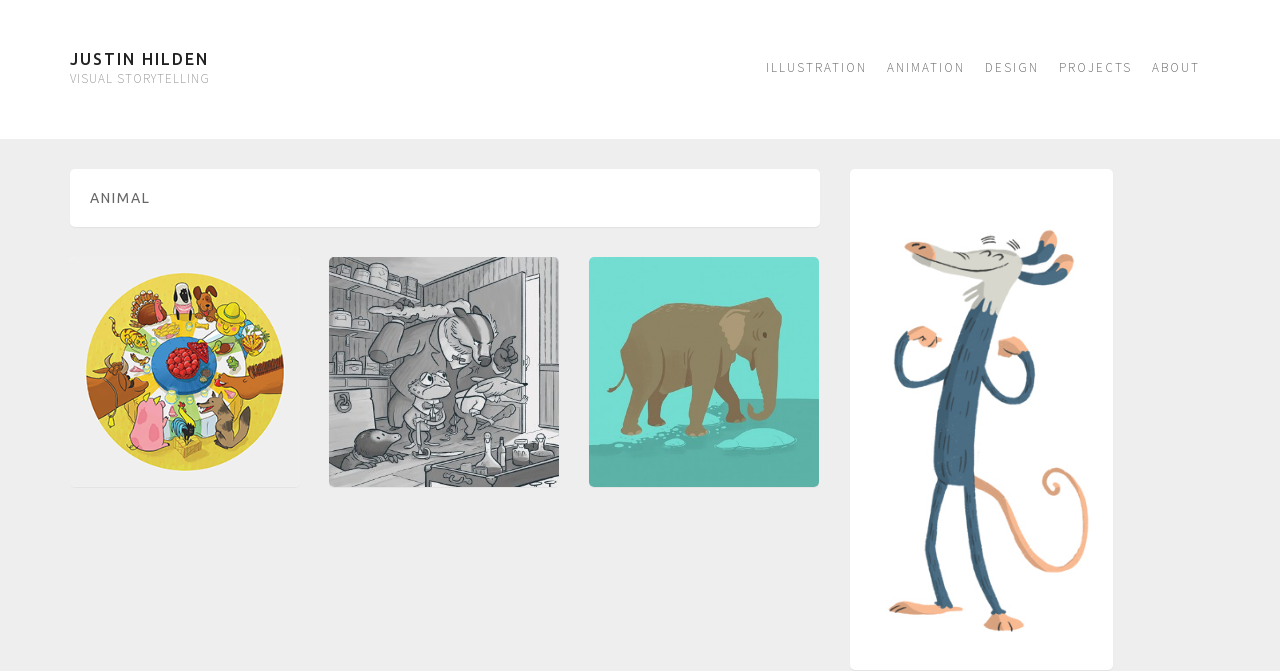

--- FILE ---
content_type: text/html; charset=UTF-8
request_url: http://www.justinhilden.com/tag/animal/
body_size: 17490
content:
<!DOCTYPE html>
<html lang="en-US">
	<head>
		<meta charset="UTF-8">
		<meta name="viewport" content="width=device-width, initial-scale=1">

		<title>animal &#8211; Justin Hilden</title>

		<link rel="profile" href="http://gmpg.org/xfn/11">
		<link rel="pingback" href="http://www.justinhilden.com/xmlrpc.php">

		<link rel='dns-prefetch' href='//fonts.googleapis.com' />
<link rel='dns-prefetch' href='//s.w.org' />
<link rel="alternate" type="application/rss+xml" title="Justin Hilden &raquo; Feed" href="http://www.justinhilden.com/feed/" />
<link rel="alternate" type="application/rss+xml" title="Justin Hilden &raquo; Comments Feed" href="http://www.justinhilden.com/comments/feed/" />
<link rel="alternate" type="application/rss+xml" title="Justin Hilden &raquo; animal Tag Feed" href="http://www.justinhilden.com/tag/animal/feed/" />
		<script type="text/javascript">
			window._wpemojiSettings = {"baseUrl":"https:\/\/s.w.org\/images\/core\/emoji\/11.2.0\/72x72\/","ext":".png","svgUrl":"https:\/\/s.w.org\/images\/core\/emoji\/11.2.0\/svg\/","svgExt":".svg","source":{"concatemoji":"http:\/\/www.justinhilden.com\/wp-includes\/js\/wp-emoji-release.min.js?ver=5.1.19"}};
			!function(e,a,t){var n,r,o,i=a.createElement("canvas"),p=i.getContext&&i.getContext("2d");function s(e,t){var a=String.fromCharCode;p.clearRect(0,0,i.width,i.height),p.fillText(a.apply(this,e),0,0);e=i.toDataURL();return p.clearRect(0,0,i.width,i.height),p.fillText(a.apply(this,t),0,0),e===i.toDataURL()}function c(e){var t=a.createElement("script");t.src=e,t.defer=t.type="text/javascript",a.getElementsByTagName("head")[0].appendChild(t)}for(o=Array("flag","emoji"),t.supports={everything:!0,everythingExceptFlag:!0},r=0;r<o.length;r++)t.supports[o[r]]=function(e){if(!p||!p.fillText)return!1;switch(p.textBaseline="top",p.font="600 32px Arial",e){case"flag":return s([55356,56826,55356,56819],[55356,56826,8203,55356,56819])?!1:!s([55356,57332,56128,56423,56128,56418,56128,56421,56128,56430,56128,56423,56128,56447],[55356,57332,8203,56128,56423,8203,56128,56418,8203,56128,56421,8203,56128,56430,8203,56128,56423,8203,56128,56447]);case"emoji":return!s([55358,56760,9792,65039],[55358,56760,8203,9792,65039])}return!1}(o[r]),t.supports.everything=t.supports.everything&&t.supports[o[r]],"flag"!==o[r]&&(t.supports.everythingExceptFlag=t.supports.everythingExceptFlag&&t.supports[o[r]]);t.supports.everythingExceptFlag=t.supports.everythingExceptFlag&&!t.supports.flag,t.DOMReady=!1,t.readyCallback=function(){t.DOMReady=!0},t.supports.everything||(n=function(){t.readyCallback()},a.addEventListener?(a.addEventListener("DOMContentLoaded",n,!1),e.addEventListener("load",n,!1)):(e.attachEvent("onload",n),a.attachEvent("onreadystatechange",function(){"complete"===a.readyState&&t.readyCallback()})),(n=t.source||{}).concatemoji?c(n.concatemoji):n.wpemoji&&n.twemoji&&(c(n.twemoji),c(n.wpemoji)))}(window,document,window._wpemojiSettings);
		</script>
		<style type="text/css">
img.wp-smiley,
img.emoji {
	display: inline !important;
	border: none !important;
	box-shadow: none !important;
	height: 1em !important;
	width: 1em !important;
	margin: 0 .07em !important;
	vertical-align: -0.1em !important;
	background: none !important;
	padding: 0 !important;
}
</style>
	<link rel='stylesheet' id='wp-block-library-css'  href='http://www.justinhilden.com/wp-includes/css/dist/block-library/style.min.css?ver=5.1.19' type='text/css' media='all' />
<link rel='stylesheet' id='nu-bootstrap-css'  href='http://www.justinhilden.com/wp-content/themes/pieces/css/bootstrap.min.css?ver=5.1.19' type='text/css' media='all' />
<link rel='stylesheet' id='nu-genericons-css'  href='http://www.justinhilden.com/wp-content/themes/pieces/css/genericons.css?ver=5.1.19' type='text/css' media='all' />
<link rel='stylesheet' id='nu-fonts-css'  href='//fonts.googleapis.com/css?family=Ubuntu%3A400%2C500%2C400italic%2C500italic%7CSource+Sans+Pro%3A300%2C400%2C700%2C300italic%2C400italic%2C700italic&#038;subset=latin%2Clatin-ext&#038;ver=5.1.19' type='text/css' media='all' />
<link rel='stylesheet' id='nu-style-css'  href='http://www.justinhilden.com/wp-content/themes/pieces/style.css?ver=5.1.19' type='text/css' media='all' />
<script type='text/javascript' src='http://www.justinhilden.com/wp-includes/js/jquery/jquery.js?ver=1.12.4'></script>
<script type='text/javascript' src='http://www.justinhilden.com/wp-includes/js/jquery/jquery-migrate.min.js?ver=1.4.1'></script>
<script type='text/javascript' src='http://www.justinhilden.com/wp-content/themes/pieces/js/scripts.js?ver=5.1.19'></script>
<link rel='https://api.w.org/' href='http://www.justinhilden.com/wp-json/' />
<link rel="EditURI" type="application/rsd+xml" title="RSD" href="http://www.justinhilden.com/xmlrpc.php?rsd" />
<link rel="wlwmanifest" type="application/wlwmanifest+xml" href="http://www.justinhilden.com/wp-includes/wlwmanifest.xml" /> 
<meta name="generator" content="WordPress 5.1.19" />
	</head>

	<body class="archive tag tag-animal tag-24">

		<header id="site-header" class="site-header" role="banner">
			<div class="container">
				<div class="site-branding">
										<div class="site-title">
						<a href="http://www.justinhilden.com/" title="Justin Hilden" rel="home">
							Justin Hilden						</a>
					</div>
					<div class="site-description">visual storytelling</div>
				<!-- .site-branding --></div>

				<div class="navbar navbar-default site-navigation" role="navigation">
					<div class="navbar-header">
						<button type="button" class="navbar-toggle" data-toggle="collapse" data-target=".navbar-collapse">
							<span class="icon-bar"></span>
							<span class="icon-bar"></span>
							<span class="icon-bar"></span>
						</button>
					</div>

					<div class="navbar-collapse collapse main-navigation"><ul id="menu-header_menu" class="nav navbar-nav"><li id="menu-item-156" class="menu-item menu-item-type-taxonomy menu-item-object-category menu-item-156"><a title="Illustration" href="http://www.justinhilden.com/category/illustration/">Illustration</a></li>
<li id="menu-item-157" class="menu-item menu-item-type-taxonomy menu-item-object-category menu-item-157"><a title="Animation" href="http://www.justinhilden.com/category/animation/">Animation</a></li>
<li id="menu-item-537" class="menu-item menu-item-type-post_type menu-item-object-post menu-item-537"><a title="Design" href="http://www.justinhilden.com/design/">Design</a></li>
<li id="menu-item-158" class="menu-item menu-item-type-taxonomy menu-item-object-category menu-item-158"><a title="Projects" href="http://www.justinhilden.com/category/projects/">Projects</a></li>
<li id="menu-item-155" class="menu-item menu-item-type-post_type menu-item-object-page menu-item-155"><a title="About" href="http://www.justinhilden.com/about/">About</a></li>
</ul></div>				<!-- .site-navigation --></div>
			</div>
		<!-- #site-header --></header>

		<div id="main" class="site-main">
			<div class="container">
	<div class="row">
		<main id="content" class="col-sm-8 content-area" role="main">

		
				<header class="box archive-header">
					<h1 class="archive-title">
						animal					</h1>
									<!-- .archive-header --></header>

				<div id="masonry" class="row">
				
					<div class="col-xs-6 col-lg-4 masonry-item">
						
<article id="post-504" class="box post-504 post type-post status-publish format-standard has-post-thumbnail hentry category-illustration tag-animal tag-bird tag-coyote tag-dog tag-duck tag-farm tag-farmer tag-frog tag-pig tag-rooster tag-yellow">
		<div class="entry-thumbnail">
		<a href="http://www.justinhilden.com/seensay/" title="SeeNSay">
			<img width="288" height="288" src="http://www.justinhilden.com/wp-content/uploads/2020/01/See_N_Say_peek.png" class="attachment-thumb-small size-thumb-small wp-post-image" alt="" srcset="http://www.justinhilden.com/wp-content/uploads/2020/01/See_N_Say_peek.png 288w, http://www.justinhilden.com/wp-content/uploads/2020/01/See_N_Say_peek-150x150.png 150w" sizes="(max-width: 288px) 100vw, 288px" />		</a>
	</div>
	
	<!-- <header class="entry-header"> -->
		<!-- <h2 class="entry-title"><a href="http://www.justinhilden.com/seensay/" title="SeeNSay" rel="bookmark">SeeNSay</a></h2> -->

		  
		<!-- <div class="entry-meta">  -->
			<!-- <span class="posted-on"><a href="http://www.justinhilden.com/seensay/" title="3:46 pm" rel="bookmark"><time class="entry-date published" datetime="2020-01-20T15:46:20-08:00">January 20, 2020</time></a></span>  -->

		<!--			<!-- .entry-meta --><!-- </div> -->
		   
	<!-- .entry-header --><!-- </header> -->

	<!-- <div class="clearfix entry-summary"> -->
	<!--	&hellip;  <a href="http://www.justinhilden.com/seensay/" class="more-link">more <span class="meta-nav">&rarr;</span></a> -->
	<!-- .entry-summary --><!-- </div> -->

	<!-- <footer class="entry-meta entry-footer"> -->
		<!--  -->
			  
			<!-- <span class="cat-links">
				<a href="http://www.justinhilden.com/category/illustration/" rel="category tag">Illustration</a>			</span> -->
			
					<!--	<span class="tags-links">
				<a href="http://www.justinhilden.com/tag/animal/" rel="tag">animal</a>, <a href="http://www.justinhilden.com/tag/bird/" rel="tag">bird</a>, <a href="http://www.justinhilden.com/tag/coyote/" rel="tag">coyote</a>, <a href="http://www.justinhilden.com/tag/dog/" rel="tag">dog</a>, <a href="http://www.justinhilden.com/tag/duck/" rel="tag">duck</a>, <a href="http://www.justinhilden.com/tag/farm/" rel="tag">farm</a>, <a href="http://www.justinhilden.com/tag/farmer/" rel="tag">farmer</a>, <a href="http://www.justinhilden.com/tag/frog/" rel="tag">frog</a>, <a href="http://www.justinhilden.com/tag/pig/" rel="tag">pig</a>, <a href="http://www.justinhilden.com/tag/rooster/" rel="tag">rooster</a>, <a href="http://www.justinhilden.com/tag/yellow/" rel="tag">yellow</a>			</span> -->
					
		<!--  -->
	<!-- .entry-footer --></footer>
<!-- #post-504 --></article>					</div>

				
					<div class="col-xs-6 col-lg-4 masonry-item">
						
<article id="post-418" class="box post-418 post type-post status-publish format-standard has-post-thumbnail hentry category-illustration tag-animal tag-character">
		<div class="entry-thumbnail">
		<a href="http://www.justinhilden.com/the-hour-is-come/" title="the hour is come">
			<img width="350" height="350" src="http://www.justinhilden.com/wp-content/uploads/2018/03/theHourIsCome-350x350.jpg" class="attachment-thumb-small size-thumb-small wp-post-image" alt="" srcset="http://www.justinhilden.com/wp-content/uploads/2018/03/theHourIsCome-350x350.jpg 350w, http://www.justinhilden.com/wp-content/uploads/2018/03/theHourIsCome-150x150.jpg 150w, http://www.justinhilden.com/wp-content/uploads/2018/03/theHourIsCome-300x300.jpg 300w, http://www.justinhilden.com/wp-content/uploads/2018/03/theHourIsCome-768x768.jpg 768w, http://www.justinhilden.com/wp-content/uploads/2018/03/theHourIsCome-1024x1024.jpg 1024w" sizes="(max-width: 350px) 100vw, 350px" />		</a>
	</div>
	
	<!-- <header class="entry-header"> -->
		<!-- <h2 class="entry-title"><a href="http://www.justinhilden.com/the-hour-is-come/" title="the hour is come" rel="bookmark">the hour is come</a></h2> -->

		  
		<!-- <div class="entry-meta">  -->
			<!-- <span class="posted-on"><a href="http://www.justinhilden.com/the-hour-is-come/" title="3:05 pm" rel="bookmark"><time class="entry-date published" datetime="2018-03-18T15:05:07-08:00">March 18, 2018</time></a></span>  -->

		<!--			<!-- .entry-meta --><!-- </div> -->
		   
	<!-- .entry-header --><!-- </header> -->

	<!-- <div class="clearfix entry-summary"> -->
	<!--	 -->
	<!-- .entry-summary --><!-- </div> -->

	<!-- <footer class="entry-meta entry-footer"> -->
		<!--  -->
			  
			<!-- <span class="cat-links">
				<a href="http://www.justinhilden.com/category/illustration/" rel="category tag">Illustration</a>			</span> -->
			
					<!--	<span class="tags-links">
				<a href="http://www.justinhilden.com/tag/animal/" rel="tag">animal</a>, <a href="http://www.justinhilden.com/tag/character/" rel="tag">character</a>			</span> -->
					
		<!--  -->
	<!-- .entry-footer --></footer>
<!-- #post-418 --></article>					</div>

				
					<div class="col-xs-6 col-lg-4 masonry-item">
						
<article id="post-373" class="box post-373 post type-post status-publish format-standard has-post-thumbnail hentry category-illustration tag-animal tag-character tag-concept-art">
		<div class="entry-thumbnail">
		<a href="http://www.justinhilden.com/animals/" title="Animals">
			<img width="350" height="350" src="http://www.justinhilden.com/wp-content/uploads/2015/09/elephant_thumb-350x350.jpg" class="attachment-thumb-small size-thumb-small wp-post-image" alt="" srcset="http://www.justinhilden.com/wp-content/uploads/2015/09/elephant_thumb-350x350.jpg 350w, http://www.justinhilden.com/wp-content/uploads/2015/09/elephant_thumb-150x150.jpg 150w, http://www.justinhilden.com/wp-content/uploads/2015/09/elephant_thumb-300x300.jpg 300w, http://www.justinhilden.com/wp-content/uploads/2015/09/elephant_thumb.jpg 504w" sizes="(max-width: 350px) 100vw, 350px" />		</a>
	</div>
	
	<!-- <header class="entry-header"> -->
		<!-- <h2 class="entry-title"><a href="http://www.justinhilden.com/animals/" title="Animals" rel="bookmark">Animals</a></h2> -->

		  
		<!-- <div class="entry-meta">  -->
			<!-- <span class="posted-on"><a href="http://www.justinhilden.com/animals/" title="6:30 pm" rel="bookmark"><time class="entry-date published" datetime="2015-09-05T18:30:21-08:00">September 5, 2015</time></a></span>  -->

		<!--			<!-- .entry-meta --><!-- </div> -->
		   
	<!-- .entry-header --><!-- </header> -->

	<!-- <div class="clearfix entry-summary"> -->
	<!--	 -->
	<!-- .entry-summary --><!-- </div> -->

	<!-- <footer class="entry-meta entry-footer"> -->
		<!--  -->
			  
			<!-- <span class="cat-links">
				<a href="http://www.justinhilden.com/category/illustration/" rel="category tag">Illustration</a>			</span> -->
			
					<!--	<span class="tags-links">
				<a href="http://www.justinhilden.com/tag/animal/" rel="tag">animal</a>, <a href="http://www.justinhilden.com/tag/character/" rel="tag">character</a>, <a href="http://www.justinhilden.com/tag/concept-art/" rel="tag">concept art</a>			</span> -->
					
		<!--  -->
	<!-- .entry-footer --></footer>
<!-- #post-373 --></article>					</div>

							<!-- #masonry --></div>

			
		
		<!-- #content --></main>

			<div id="secondary" class="col-md-4 col-lg-3 site-sidebar widget-area" role="complementary">
		<aside id="text-5" class="widget box widget_text">			<div class="textwidget"><center><a href="http://www.justinhilden.com/ohpossum" border=0><img src="http://www.justinhilden.com/wp-content/uploads/2014/06/sidebarpossum.jpg"></img></a></center></div>
		</aside><aside id="text-6" class="widget box widget_text">			<div class="textwidget"><center>



<a href="http://www.instagram.com/justinhilden" target="_new"><img src="http://www.justinhilden.com/wp-content/uploads/2014/06/insta.jpg"></a>


</center></div>
		</aside><aside id="categories-6" class="widget box widget_categories"><h3 class="widget-title">Categories</h3>		<ul>
				<li class="cat-item cat-item-3"><a href="http://www.justinhilden.com/category/animation/" >Animation</a>
</li>
	<li class="cat-item cat-item-4"><a href="http://www.justinhilden.com/category/illustration/" >Illustration</a>
</li>
	<li class="cat-item cat-item-5"><a href="http://www.justinhilden.com/category/projects/" >Projects</a>
</li>
		</ul>
			</aside>	<!-- #secondary --></div>	<!-- .row --></div>

			</div>
		<!-- #main --></div>

		<footer id="footer" class="site-footer" role="contentinfo">
			<div class="container">
				<div class="row">
					<div class="col-sm-6 site-info">
						&copy; 2026 Justin Hilden. Powered by WordPress.
					<!-- .site-info --></div>

					<div class="col-sm-6 site-credit">
						Pieces by <a href="http://csthemes.com">csThemes</a>
					<!-- .site-credit --></div>
				</div>
			</div>
		<!-- #footer --></footer>

		<script type='text/javascript' src='http://www.justinhilden.com/wp-content/themes/pieces/js/bootstrap.min.js'></script>
<script type='text/javascript' src='http://www.justinhilden.com/wp-content/themes/pieces/js/imagesloaded.pkgd.min.js'></script>
<script type='text/javascript' src='http://www.justinhilden.com/wp-includes/js/imagesloaded.min.js?ver=3.2.0'></script>
<script type='text/javascript' src='http://www.justinhilden.com/wp-includes/js/masonry.min.js?ver=3.3.2'></script>
<script type='text/javascript' src='http://www.justinhilden.com/wp-includes/js/wp-embed.min.js?ver=5.1.19'></script>
	</body>
</html>

--- FILE ---
content_type: text/css
request_url: http://www.justinhilden.com/wp-content/themes/pieces/style.css?ver=5.1.19
body_size: 19573
content:
/*
Theme Name: Pieces
Theme URI: http://csthemes.com/theme/pieces
Version: 1.1.1
Author: CS Themes
Author URI: http://csthemes.com
Description: A grid based clean and minimalist theme designed to showcase your artwork. Fully responsive to support various devices from smartphone, tablet to desktop.
Tags: white, gray, black, red, light, four-columns, two-columns, right-sidebar, fixed-width, featured-images, threaded-comments

Text Domain: csthemes
License: GNU General Public License v3.0
License URI: license.txt
*/

/**
 * 1.0 General Styling
 * ----------------------------------------------------------------------------
 */
body {
	color: #666;
	font-size: 14px;
	font-size: 1.4rem;
	font-weight: 400;
	font-family: "Source Sans Pro", Arial, Helvetica, sans-serif;
	line-height: 1.5;
	background: #eee;
	}

/* Headings */
h1, h2, h3, h4, h5, h6 {
	margin: 1.25em 0 .5em;
	font-weight: 500;
	font-family: Ubuntu, Georgia, "Times New Roman", Times, serif;
	line-height: 1.3em;
	}
h1 {
	font-size: 28px;
	font-size: 2.8rem;
	}
h2 {
	font-size: 24px;
	font-size: 2.4rem;
	}
h3 {
	font-size: 20px;
	font-size: 2rem;
	}
h4 {
	font-size: 18px;
	font-size: 1.8rem;
	}
h5 {
	font-size: 16px;
	font-size: 1.6rem;
	}
h6 {
	font-size: 14px;
	font-size: 1.4rem;
	}

/* Links */
a {
	color: #222;
	}
a:visited {
	}
a:focus {
	outline: thin dotted;
	text-decoration: none;
	}
a:active,
a:hover {
	color: #ef3f42;
	outline: 0;
	}
a:hover {
	text-decoration: none;
	}

/* Typography */
p {
	margin-bottom: 1em;
	}
blockquote p {
	font-size: 18px;
	font-size: 1.8rem;
	font-style: italic;
	line-height: 1.5;
	}
blockquote cite {
	margin-top: 10px;
	display: block;
	font-size: 16px;
	font-size: 1.6rem;
	font-weight: 700;
	}

/* Lists */
dl dd {
	margin: 0 0 1em 1em;
	}

/* Make sure embeds and iframes fit their containers */
embed,
iframe,
object,
video {
	max-width: 100%;
	}

/* Forms */
button,
input,
select,
textarea {
	margin: 0;
	max-width: 100%;
	font-size: 14px;
	font-size: 1.4rem;
	font-family: "Source Sans Pro", Arial, Helvetica, sans-serif;
	vertical-align: baseline;
	line-height: normal;
	}
textarea {
	width: 80%;
	height: auto;
	line-height: 1.6;
	}
select,
textarea,
input[type="text"],
input[type="password"],
input[type="datetime"],
input[type="datetime-local"],
input[type="date"],
input[type="month"],
input[type="time"],
input[type="week"],
input[type="number"],
input[type="email"],
input[type="url"],
input[type="search"],
input[type="tel"],
input[type="color"] {
	padding: 5px 10px;
	border-color: #e5e5e5;
	border-radius: 3px;
	}
select:focus,
textarea:focus,
input[type="text"]:focus,
input[type="password"]:focus,
input[type="datetime"]:focus,
input[type="datetime-local"]:focus,
input[type="date"]:focus,
input[type="month"]:focus,
input[type="time"]:focus,
input[type="week"]:focus,
input[type="number"]:focus,
input[type="email"]:focus,
input[type="url"]:focus,
input[type="search"]:focus,
input[type="tel"]:focus,
input[type="color"]:focus {
	outline: 0;
	outline: thin dotted \9;
	border-color: #c5c5c5;
	-webkit-box-shadow: none;
	   -moz-box-shadow: none;
			box-shadow: none;
	}
button,
input[type="button"],
input[type="reset"],
input[type="submit"] {
	padding: 8px 20px;
	display: inline-block;
	color: #fff;
	text-decoration: none;
	background: #353535;
	border: none;
	border-radius: 3px;
	-webkit-appearance: button;
	}
button:hover,
input[type="button"]:hover,
input[type="reset"]:hover,
input[type="submit"]:hover {
	background: #ef3f42;
	}
::-webkit-input-placeholder {
	color: #999;
	}
:-moz-placeholder {
	color: #999;
	}
::-moz-placeholder {
	color: #999;
	}
:-ms-input-placeholder {
	color: #999;
	}

/* Tables */
table {
	width: 100%;
	margin-bottom: 2em;
	}
table thead > tr > th,
table thead > tr > td {
	padding: 10px;
	}
table tbody > tr > th,
table tfoot > tr > th,
table tbody > tr > td,
table tfoot > tr > td {
	padding: 8px 10px;
	}
table th,
table td {
	text-align: center;
	font-size: 14px;
	font-size: 1.4rem;
	line-height: 1.4;
	border: 1px solid #e5e5e5;
	}
table thead th {
	color: #fff;
	background: #000;
	border-bottom: 1px solid #fff;
	}
table tfoot td {
	background: #f5f5f5;
	}
table tbody + tbody {
	border-top: 1px solid #fff;
	}

/**
 * 2.0 Repeatable Classes
 * ----------------------------------------------------------------------------
 */

/* 2.1. Alignment */
.alignleft {
	float: left;
	}
.alignright {
	float: right;
	}
.aligncenter {
	display: block;
	margin-left: auto;
	margin-right: auto;
	}

/* 2.2. Media */
img.alignleft,
.wp-caption.alignleft {
	margin: .5em 1.5em 1em 0;
	}
img.alignright,
.wp-caption.alignright {
	margin: .5em 0 1em 1.5em;
	}
img.aligncenter,
.wp-caption.aligncenter {
	margin: 1.5em auto;
	}
.widget img,
.page-content img,
.entry-content img,
.comment-content img {
	max-width: 100%;
	}
.widget img,
img[class*="align"],
img[class*="wp-image-"],
img[class*="attachment-"] {
	height: auto;
	}
.page-content img.wp-smiley,
.entry-content img.wp-smiley,
.comment-content img.wp-smiley {
	margin-bottom: 0;
	margin-top: 0;
	padding: 0;
	border: none;
	}
.wp-caption {
	max-width: 100%;
	margin-bottom: 1em;
	background: #f5f5f5;
	border: solid #eee;
	border-width: 0 1px 1px 0;
	}
.wp-caption img[class*="wp-image-"] {
	display: block;
	margin: 1.2% auto 0;
	max-width: 98%;
	}
.wp-caption-text {
	color: #999;
	font-style: italic;
	text-align: center;
	}
.wp-caption .wp-caption-text {
	margin: .25em 0;
	}
.site-content .gallery {
	margin-bottom: 1.5em;
	}
.gallery-caption {
	}
.site-content .gallery a img {
	border: none;
	height: auto;
	max-width: 90%;
	}
.site-content .gallery dd {
	margin: 0;
	}
.entry-attachment .attachment {
	margin: 0 0 1.5em;
	}

/* 2.3. Genericons */
.genericon,
.image-date:before,
.image-size:before,
.image-entry:before,
.edit-link a:before,
.posted-on a:before,
.entry-meta .author a:before,
.cat-links a:first-child:before,
.tags-links a:first-child:before,
.comments-link a:before,
.comment-date:before,
.comment-reply a:before,
.comment-reply-title small a:before,
.comment-reply-login:before,
.comment-awaiting-moderation:before {
	margin-right: 2px;
	display: inline-block;
	font-size: 14px;
	font-size: 1.4rem;
	font-family: Genericons;
	line-height: normal;
	vertical-align: text-bottom;
	-webkit-font-smoothing: antialiased;
	}

/* 2.4. Alerts */
.alert {
	padding: 10px;
	}

/* 2.5. Forms */
.form-control {
	}
.form-control:focus {
	outline: 0;
	outline: thin dotted \9;
	-webkit-box-shadow: none;
	   -moz-box-shadow: none;
			box-shadow: none;
	}

/* 2.6. Assistive text */
.screen-reader-text {
	clip: rect(1px, 1px, 1px, 1px);
	position: absolute!important;
	}
.screen-reader-text:focus {
	top: 5px;
	left: 5px;
	width: auto;
	height: auto;
	position: absolute;
	padding: 15px 24px;
	display: block;
	clip: auto!important;
	color: #21759b;
	font-size: 14px;
	font-weight: bold;
	line-height: normal;
	background-color: #f1f1f1;
	border-radius: 3px;
	box-shadow: 0 0 2px 2px rgba(0, 0, 0, .6);
	z-index: 100000; /* Above WP toolbar */
	}

/**
 * 3.0 Basic Structure
 * ----------------------------------------------------------------------------
 */

.box {
	margin-bottom: 30px;
	padding: 20px;
	background: #fff;
	border-radius: 5px;
	box-shadow: 0 1px 1px rgba(0, 0, 0, .05);
	}

/**
 * 4.0 Header
 * ----------------------------------------------------------------------------
 */

/* 4.1. Main Navigation */
.site-navigation {
	float: right;
	min-height: inherit;
	margin-bottom: 0;
	background: none;
	border: none;
	border-radius: 0;
	}
.navbar-collapse {
	padding: 0;
	border: none;
	}
.navbar-default .navbar-nav > li > a {
	margin: 8px 10px;
	padding: 0 0 3px;
	color: #656565;
	font-size: 13px;
	font-size: 1.3rem;
	font-weight: 300;
	text-transform: uppercase;
	letter-spacing: 2px;
	}
.navbar-default .navbar-nav > li > a:hover,
.navbar-default .navbar-nav > li > a:focus,
.navbar-default .navbar-nav > .open > a,
.navbar-default .navbar-nav > .open > a:hover,
.navbar-default .navbar-nav > .open > a:focus {
	color: #222;
	background: none;
	}
.navbar-default .navbar-nav > .current-page-parent > a,
.navbar-default .navbar-nav > .current-page-ancestor > a,
.navbar-default .navbar-nav > .current_page_parent > a,
.navbar-default .navbar-nav > .current_page_ancestor > a,
.navbar-default .navbar-nav > .active > a,
.navbar-default .navbar-nav > .active > a:hover,
.navbar-default .navbar-nav > .active > a:focus {
	color: #222;
	background: none;
	border-bottom: 1px solid #ef3f42;
	}
.dropdown-menu {
	border: none;
	border-radius: 0 0 5px 5px;
	}
.dropdown-menu > li > a {
	padding: 8px 20px;
	}
.dropdown-menu > li > a:hover,
.dropdown-menu > .active > a,
.dropdown-menu > .active > a:hover,
.dropdown-menu > .active > a:focus {
	background: #ef3f42;
	}

/* 4.2. Header/Logo */
.site-header {
	margin-bottom: 30px;
	background: #fff;
	}
.site-header .container {
	padding-top: 50px;
	padding-bottom: 50px;
	}
.site-branding {
	float: left;
	}
.site-title {
	margin: 0;
	font-size: 16px;
	font-size: 1.6rem;
	font-weight: 500;
	font-family: Ubuntu, Georgia, "Times New Roman", Times, serif;
	text-transform: uppercase;
	letter-spacing: 2px;
	line-height: 1.2;
	}
.site-description {
	color: #999;
	font-size: 13px;
	font-size: 1.3rem;
	font-weight: 300;
	text-transform: uppercase;
	letter-spacing: 1px;
	}

/**
 * 5.0 Content
 * ----------------------------------------------------------------------------
 */

.hentry {
	}
.not-found {
	}
.sticky {
	}

/* 5.1. Entry Thumbnail */
.entry-thumbnail {
	margin: -20px;
	border-radius: 0px 0px 0 0;
	}
.entry-thumbnail img {
	max-width: 100%;
	height: auto;
	display: block;
	border-radius: 5px 5px 5px 5px;
	}

/* 5.2. Entry Header */
.entry-header {
	margin-bottom: 0px;
	}
.entry-title {
	margin: 0 0 0px;
	font-size: 14px;
	font-size: 1.4rem;
	font-weight: 400;
	text-transform: uppercase;
	letter-spacing: 2px;
	word-wrap: break-word;
	}
.entry-title a {
	color: #656565;
	}
.entry-title a:hover {
	color: #222;
	}

body.page .entry-title,
body.single .entry-title {
	font-size: 24px;
	font-size: 2.4rem;
	}

/* 5.3. Entry Meta */
.entry-meta {
	color: #222;
	font-size: 12px;
	font-size: 1.2rem;
	line-height: 1.5;
	}
.posted-on,
.entry-meta .author {
	margin-right: 10px;
	}
.posted-on a:before {
	content: "\f303";
	position: relative;
	top: 2px;
	}
.entry-meta .author a:before {
	content: "\f304";
	}
.comments-link a:before {
	content: "\f300";
	}
.single-author .entry-meta .author {
	display: none;
	}

/* 5.4. Entry Content */
.entry-content {
	margin-bottom: 0px;
	word-wrap: break-word;
	-webkit-hyphens: auto;
	   -moz-hyphens: auto;
		-ms-hyphens: auto;
			hyphens: auto;
	}
.entry-content a,
.comment-content a {
	color: #ef3f42;
	}
.entry-content a:hover,
.comment-content a:hover {
	text-decoration: underline;
	}

.more-link {
	margin-top: 0px;
	display: block;
	color: #ef3f42;
	}

body.page .entry-content,
body.single .entry-content {
	font-size: 16px;
	font-size: 1.6rem;
	line-height: 1.6;
	}

/* 5.5. Entry Footer */
.entry-footer {
	margin: 0 -20px -20px;
	padding: 15px 20px;
	background: #f5f5f5;
	border-top: 1px solid #f1f1f1;
	}
.cat-links,
.tags-links {
	display: block;
	padding-left: 16px;
	}
.cat-links a:first-child:before {
	top: 2px;
	margin-left: -16px;
	position: relative;
	content: "\f301";
	}
.tags-links a:first-child:before {
	top: 2px;
	margin-left: -16px;
	position: relative;
	content: "\f302";
	}
.edit-link a:before {
	content: "\f411";
	position: relative;
	top: 2px;
	}

/* 5.6. Gallery */
.row-gallery [class^="col-sm-"],
.row-gallery [class*=" col-sm-"] {
	margin-bottom: 30px;
	}
.image-date,
.image-size,
.image-entry {
	margin-right: 20px;
	}
.image-date:before {
	content: "\f303";
	}
.image-size:before {
	content: "\f422";
	}
.image-entry:before {
	content: "\f100";
	}

/* 5.7. Password Protected */
.post-password-form input[type="password"] {
	margin: 0 10px;
	}

/* 5.8. Archives/Search */
.archive-title {
	margin: 0;
	font-size: 14px;
	font-size: 1.4rem;
	font-weight: 400;
	text-transform: uppercase;
	letter-spacing: 2px;
	}
.taxonomy-description {
	margin: 0;
	color: #656565;
	}
.taxonomy-description p:last-child {
	margin-bottom: 0;
	}

/* 5.9. Search results/No posts */
.page-header {
	margin: 0 0 1em;
	border: none;
	}
.page-title {
	margin: 0 0 5px;
	font-size: 24px;
	font-size: 2.4rem;
	font-weight: 400;
	text-transform: uppercase;
	letter-spacing: 2px;
	word-wrap: break-word;
	}
.page-content {
	margin-bottom: 30px;
	}

/* 5.10. Page Links */
.page-links {
	margin-top: 30px;
	}
.page-links a {
	padding: 3px 10px 4px;
	color: #454545;
	line-height: normal;
	background: #e5e5e5;
	}
.page-links a:first-child {
	margin-left: 10px;
	}
.page-links a:hover {
	color: #fff;
	text-decoration: none;
	background: #000;
	}

/* 5.11. Post Navigation */
.site-main [class*="navigation"] {
	margin-top: 30px;
	margin-bottom: 30px;
	padding-top: 15px;
	padding-bottom: 15px;
	overflow: hidden;
	}
[class*="navigation"] .nav-previous {
	width: 50%;
	float: left;
	text-align: right;
	}
[class*="navigation"] .nav-next {
	width: 50%;
	float: right;
	}
.site-main [class*="navigation"] a {
	margin: 0 15px;
	padding: 10px 20px;
	font-size: 28px;
	font-size: 2.8rem;
	font-weight: 300;
	outline: none;
	line-height: 1;
	border-radius: 50%;
	background: #fff;
	box-shadow: 0 1px 1px rgba(0, 0, 0, .05);
	}
.site-main [class*="navigation"] a:hover {
	}

/* 5.12. Comments */
.comments-area {
	margin-bottom: 30px;
	}
.comments-title {
	margin: 0 0 20px;
	font-size: 14px;
	font-size: 1.4rem;
	font-weight: 400;
	text-transform: uppercase;
	letter-spacing: 2px;
	}

/* 5.12.1. Comment List */
.comment,
.pingback {
	padding: 20px 0;
	border-top: 1px solid #e5e5e5;
	}
.comment-avatar {
	float: left;
	}
.comment-avatar,
.comment-avatar img {
	width: 55px;
	height: 55px;
	margin: 0 auto;
	display: block;
	}
.comment .comment-body {
	margin-left: 75px;
	}
.comment-meta {
	margin: 0 0 10px;
	}
.comment-date {
	margin: 0 0 0 10px;
	color: #959595;
	font-size: 13px;
	font-size: 1.3rem;
	}
.comment-reply {
	font-size: 12px;
	font-size: 1.2rem;
	}
.comment-reply a:before {
	content: "\f412";
	}
.comment-reply-login:before,
.comment-awaiting-moderation:before {
	content: '\f455';
	}

.comment-list {
	margin-bottom: 20px;
	padding-bottom: 20px;
	padding: 0;
	list-style: none;
	border-bottom: 1px solid #e5e5e5;
	}
.comment ul.children {
	margin: 25px 0 -15px 75px;
	padding: 0;
	list-style: none;
	}
.bypostauthor {
	}

/* 5.12.2. Comment Form */
.comment .comment-respond {
	margin-top: 20px;
	}
.comment-reply-title {
	margin: 0 0 20px;
	font-size: 14px;
	font-size: 1.4rem;
	font-weight: 400;
	text-transform: uppercase;
	letter-spacing: 2px;
	}
.comment-reply-title small {
	font-size: 12px;
	font-size: 1.2rem;
	font-weight: 400;
	font-style: normal;
	font-family: "Source Sans Pro", Arial, Helvetica, sans-serif;
	}
.comment-reply-title small a:before {
	margin-left: 5px;
	content: '\f405';
	position: relative;
	top: 2px;
	}
.comment-form-url,
.comment-form-email,
.comment-form-author {
	max-width: 50%;
	}
.form-allowed-tags code {
	margin: 5px 0 0;
	display: block;
	color: #999;
	white-space: normal;
	background: none;
	}

/**
 * 6.0 Widgets
 * ----------------------------------------------------------------------------
 */
.widget {
	margin-bottom: 30px;
	word-wrap: break-word;
	-webkit-hyphens: auto;
	   -moz-hyphens: auto;
		-ms-hyphens: auto;
			hyphens: auto;
	}
.widget .widget-title {
	margin: 0 0 10px;
	font-size: 14px;
	font-size: 1.4rem;
	font-weight: 400;
	text-transform: uppercase;
	letter-spacing: 2px;
	word-wrap: break-word;
	}
.widget ul,
.widget ol {
	margin: 0;
	padding: 0;
	list-style: none;
	}
.widget li {
	padding: 5px 0;
	}
.widget .children li:last-child {
	padding-bottom: 0;
	}
.widget li > ul,
.widget li > ol {
	margin-left: 20px;
	}

/* 6.1. RSS Widget */
.widget_rss .rss-date {
	margin-bottom: 5px;
	display: block;
	color: #999;
	font-size: 12px;
	font-size: 1.2rem;
	}
.widget_rss li > cite {
	color: #222;
	}

/**
 * 7.0 Sidebar
 * ----------------------------------------------------------------------------
 */
.site-sidebar select,
.site-sidebar textarea,
.site-sidebar input[type="text"],
.site-sidebar input[type="password"],
.site-sidebar input[type="datetime"],
.site-sidebar input[type="datetime-local"],
.site-sidebar input[type="date"],
.site-sidebar input[type="month"],
.site-sidebar input[type="time"],
.site-sidebar input[type="week"],
.site-sidebar input[type="number"],
.site-sidebar input[type="email"],
.site-sidebar input[type="url"],
.site-sidebar input[type="search"],
.site-sidebar input[type="tel"],
.site-sidebar input[type="color"] {
	background: #fff;
	}

/* 7.1. Sidebar Widget Archive & Categories */
.site-sidebar .widget select {
	width: 100%;
	}

/* 7.2. Sidebar Widget Search */
.site-sidebar .widget_search {
	overflow: hidden;
	}
.site-sidebar .search-form {
	padding-right: 90px;
	position: relative;
	}
.site-sidebar .widget_search .form-group {
	float: left;
	width: 100%;
	margin: 0;
	}
.site-sidebar .widget_search .form-control {
	background: #fff;
	}
.site-sidebar .widget_search .form-submit {
	top: 0;
	right: 0;
	position: absolute;
	}

/**
 * 8.0 Footer
 * ----------------------------------------------------------------------------
 */
.site-footer {
	font-size: 14px;
	font-size: 1.4rem;
	line-height: 1.5;
	background: #fff;
	}
.site-footer .container {
	padding-top: 30px;
	padding-bottom: 30px;
	}
.site-credit {
	text-align: right;
	}

/**
 * 9.0 Responsive Styling
 * ----------------------------------------------------------------------------
 */
@media screen and (max-width: 768px) {
	.site-header,
	.site-footer,
	.site-credit {
		text-align: center;
		}
	.site-branding,
	.site-navigation {
		float: none;
		}
	.navbar-collapse {
		padding-left: 15px;
		padding-right: 15px;
		text-align: left;
		}
	.navbar-default .navbar-nav > li > a {
		margin: 0;
		padding: 5px 0;
		font-size: 12px;
		font-size: 1.2rem;
		border: none;
		}
	.navbar-default .navbar-nav > .current-page-parent > a,
	.navbar-default .navbar-nav > .current-page-ancestor > a,
	.navbar-default .navbar-nav > .current_page_parent > a,
	.navbar-default .navbar-nav > .current_page_ancestor > a,
	.navbar-default .navbar-nav > .active > a,
	.navbar-default .navbar-nav > .active > a:hover {
		border: none;
		}
	.navbar-toggle {
		float: none;
		margin: 20px auto 0;
		}
	.navbar-default .navbar-toggle:hover .icon-bar,
	.navbar-default .navbar-toggle:focus .icon-bar {
		background-color: #fff;
		}
	.site-main {
		background-image: none;
		}
	.comment ul.children {
		margin-left: 30px;
		}
	}

--- FILE ---
content_type: application/javascript
request_url: http://www.justinhilden.com/wp-content/themes/pieces/js/scripts.js?ver=5.1.19
body_size: 560
content:
/*
	scripts.js
	
	License: GNU General Public License v2.0
	License URI: http://www.gnu.org/licenses/gpl-2.0.html
	
	Copyright: (c) 2013 csThemes, http://csthemes.com
*/

jQuery(document).ready(function($) {
	// set the container that Masonry will be inside of in a var
	var container = document.querySelector('#masonry');

	// create empty var msnry
	var msnry;

	// initialize Masonry after all images have loaded
	imagesLoaded( container, function() {
		msnry = new Masonry( container, {
			itemSelector: '.masonry-item'
		});
	});
});